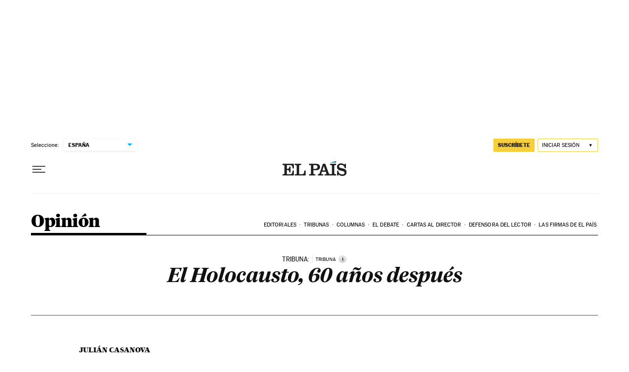

--- FILE ---
content_type: application/javascript; charset=utf-8
request_url: https://fundingchoicesmessages.google.com/f/AGSKWxVabqfqjemjXLDnllWcFisTU3w7O86h3ltvAYCxBHER7GHuPs0FHqU_o-JtnRO4MmIe4PmFhuXrs99ylWJTso_adrA9FmEwwHBTBRNFe0tXMh8RZnqAKGi0D-UYgIsLQDluH2K5DbyqvhxqWLwzqZ0GFZjlNEPee1fsPoYZj3VbvL0hShPjkj-tNwr_/_/admez./FloatingAd_.ad1.nspace/right_ads._adbanner_
body_size: -1290
content:
window['048eaa5c-8b4b-478d-96e7-5e271f97059b'] = true;